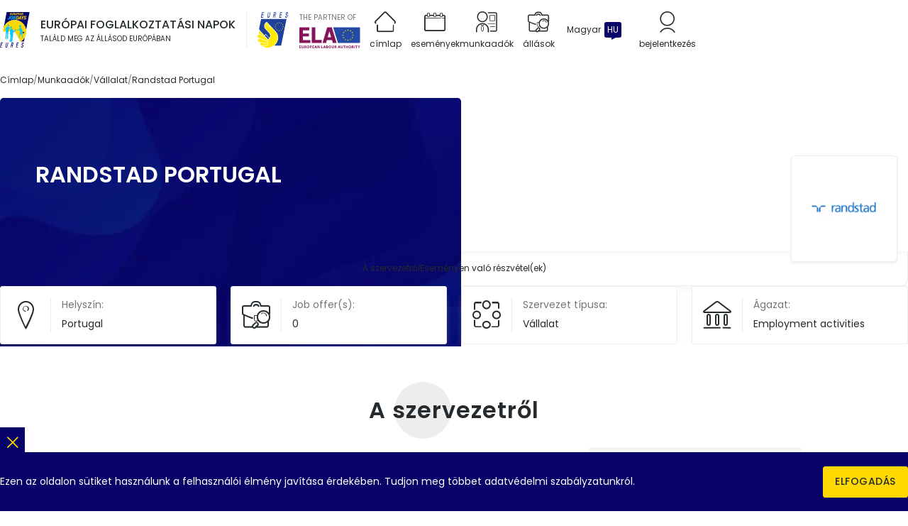

--- FILE ---
content_type: text/html; charset=UTF-8
request_url: https://europeanjobdays.eu/hu/company/randstad-portugal
body_size: 9696
content:
<!DOCTYPE html>
<html lang="hu" dir="ltr" prefix="og: https://ogp.me/ns#">
  <head>
    <meta charset="utf-8" />
<meta name="viewport" content="width=device-width, initial-scale=1.0" />
<meta http-equiv="x-ua-compatible" content="ie=edge" />
<meta name="generator" content="Drupal 10 (https://www.drupal.org)" />
<meta name="description" content="Looking for a job or new candidates for your company? European Job Days are Europe-wide recruitment fairs matching jobseekers with employers in other European countries." />
<meta name="keywords" content="European Job Days, EURES jobs, job in Europe, job offers in Europe, EURES job offers, job days, European Online Job Days, EJD, EOJD" />
<meta name="robots" content="index, follow" />
<meta name="rating" content="general" />
<meta name="referrer" content="no-referrer" />
<link rel="canonical" href="https://europeanjobdays.eu/en/company/randstad-portugal" />
<noscript><style>form.antibot * :not(.antibot-message) { display: none !important; }</style>
</noscript><script>var _paq = _paq || [];(function(){var u=(("https:" == document.location.protocol) ? "https://piwik.europeanjobdays.eu/" : "http://piwik.europeanjobdays.eu/");_paq.push(["setSiteId", "1"]);_paq.push(["setTrackerUrl", u+"matomo.php"]);_paq.push(["setDoNotTrack", 1]);if (!window.matomo_search_results_active) {_paq.push(["trackPageView"]);}_paq.push(["setIgnoreClasses", ["no-tracking","colorbox"]]);_paq.push(["enableLinkTracking"]);var d=document,g=d.createElement("script"),s=d.getElementsByTagName("script")[0];g.type="text/javascript";g.defer=true;g.async=true;g.src=u+"matomo.js";s.parentNode.insertBefore(g,s);})();</script>
<link rel="image_src" href="https://europeanjobdays.eu/themes/ejd/images/png/europeanjobdays-og.png" />
<meta property="og:site_name" content="European Job Days" />
<meta property="og:type" content="website" />
<meta property="og:url" content="https://europeanjobdays.eu/en/company/randstad-portugal" />
<meta property="og:title" content="Randstad Portugal | EURES - European Job Days" />
<meta property="og:description" content="Join online and onsite recruitment events connecting jobseekers with employers across Europe." />
<meta property="og:image" content="https://europeanjobdays.eu/themes/ejd/images/png/europeanjobdays-og.png" />
<meta property="og:image:width" content="1200" />
<meta property="og:image:height" content="630" />
<meta property="og:image:alt" content="Find Your Job in Europe" />
<meta name="twitter:card" content="summary_large_image" />
<meta name="twitter:description" content="Join online and onsite recruitment events connecting jobseekers with employers across Europe." />
<meta name="twitter:site" content="EURESjob" />
<meta name="twitter:title" content="Randstad Portugal | EURES - European Job Days" />
<meta name="twitter:image:alt" content="Find Your Job in Europe" />
<meta name="twitter:image" content="https://europeanjobdays.eu/themes/ejd/images/png/europeanjobdays-x.png" />
<script type="application/ld+json">{
    "@context": "https://schema.org",
    "@graph": [
        {
            "@type": "WebSite",
            "name": "European Job Days",
            "url": "https://europeanjobdays.eu",
            "potentialAction": {
                "@type": "SearchAction",
                "query": "https://europeanjobdays.eu/search?keywords={search_term_string}",
                "query-input": "require keywords={search_term_string}"
            }
        }
    ]
}</script>
<link rel="icon" href="/themes/ejd/favicon.ico" type="image/vnd.microsoft.icon" />
<link rel="alternate" hreflang="en" href="https://europeanjobdays.eu/en/company/randstad-portugal" />

    <title>Randstad Portugal | EURES - European Job Days</title>
    <link rel="stylesheet" media="all" href="/sites/default/files/css/css_fgfpgq248GN0JT-G3VzU4IvyUvAy9U1Dos6lsg0wwzg.css?delta=0&amp;language=hu&amp;theme=ejd&amp;include=eJxLzi9K1U8pKi1IzNFLyUzMyU_XSc1K0U_PyU9KzNEtLqnMSS3WKa4sLknN1U9KLE4FAMC7Emo" />
<link rel="stylesheet" media="all" href="/sites/default/files/css/css_8VRJZTAvTi92mRrMpPeyf9-oMzGf79vz9botneunrLc.css?delta=1&amp;language=hu&amp;theme=ejd&amp;include=eJxLzi9K1U8pKi1IzNFLyUzMyU_XSc1K0U_PyU9KzNEtLqnMSS3WKa4sLknN1U9KLE4FAMC7Emo" />

    
  </head>
  <body class="lang-hu path-node page-node-type-company">
    <div class="site-skip">
      <a href="#site-main" class="site-skip__link visually-hidden focusable">Skip to content</a>
      <a href="#menu-main" class="site-skip__link visually-hidden focusable">Skip to menu</a>
      <a href="#site-footer" class="site-skip__link visually-hidden focusable">Skip to footer</a>
    </div>
    <div class="site-layout">
      
        <div class="dialog-off-canvas-main-canvas" data-off-canvas-main-canvas>
    <header id="site-header" class="site-header">
    
    

    
    <div class="site-header__main">
        <div class="container size-md">

            <div class="site-header__main-top">
                <div class="project-logo type-ejd">
                    <a href="/hu" class="project-logo__link" title="Címlap" aria-label="Címlap">
                        <img src="/themes/ejd/images/svg/logo_ejd.svg" alt="Európai Foglalkoztatási Napok" class="img-responsive" loading="lazy" width="42" height="50">
                    </a>
                    <div class="project-logo__addon hidden-sm-down">
                        <div class="fs-16 fw-medium text-uppercase">Európai Foglalkoztatási Napok</div>
                        <div class="fs-10 fw-regular text-uppercase">Találd meg az állásod Európában</div>
                    </div>
                </div>

                <div class="project-logo type-eures hidden-md-down">
                    <a href="https://eures.europa.eu" class="project-logo__link" target="_blank" rel="noopener" title="EURES" aria-label="EURES">
                        <img src="/themes/ejd/images/svg/logo_eures.svg" alt="EURES" class="img-responsive" loading="lazy" width="44" height="50">
                        <span class="visually-hidden">(new tab)</span>
                    </a>
                </div>

                <div class="project-logo type-ela hidden-md-down">
                    <div class="project-logo__addon">
                        <div class="fs-10 fw-regular text-uppercase color-grey">The partner of</div>
                    </div>
                    <a href="https://www.ela.europa.eu/" class="project-logo__link" target="_blank" rel="noopener" title="European Labour Authority" aria-label="European Labour Authority">
                        <img src="/themes/ejd/images/svg/logo_ela.svg" alt="European Labour Authority" class="img-responsive" loading="lazy" width="86" height="30">
                        <span class="visually-hidden">(new tab)</span>
                    </a>
                </div>

                    
<nav id="menu-main" class="menu-main hidden-md-down" aria-label="Fő navigáció">
                    <ul class="menu-main__list">
                                            <li class="menu-main__item">
                                <a href="/hu" class="menu-main__value">
                    <span class="icon icon--home" role="presentation"></span>
                    <span class="text">Címlap</span>
                </a>
                            </li>
                                            <li class="menu-main__item">
                                <a href="/hu/events" class="menu-main__value">
                    <span class="icon icon--calendar" role="presentation"></span>
                    <span class="text">Események</span>
                </a>
                            </li>
                                            <li class="menu-main__item">
                                <a href="/hu/browse-employers" class="menu-main__value">
                    <span class="icon icon--exhibitor" role="presentation"></span>
                    <span class="text">Munkaadók</span>
                </a>
                            </li>
                                            <li class="menu-main__item">
                                <a href="/hu/jobs" class="menu-main__value">
                    <span class="icon icon--briefcase" role="presentation"></span>
                    <span class="text">Állások</span>
                </a>
                            </li>
                </ul>
    
</nav>





                                    <div class="lang-switcher dropdown">
                        <button class="lang-switcher__button dropdown__switch" type="button" aria-haspopup="true" aria-expanded="false">
                            <div class="lang-switcher__label">Magyar</div>
                            <div class="lang-switcher__abbr">HU</div>
                        </button>
                        <div class="lang-switcher__dropdown dropdown__content theme-white">
                            <ul class="language-switcher-language-url lang-switcher__list"><li hreflang="bg" data-drupal-link-system-path="node/340250" class="lang-switcher__item"><a href="/bg/company/randstad-portugal" class="language-link lang-switcher__value" hreflang="bg" data-drupal-link-system-path="node/340250"><span class="lang-switcher__abbr">BG</span><span class="lang-switcher__label">български</span></a></li><li hreflang="de" data-drupal-link-system-path="node/340250" class="lang-switcher__item"><a href="/de/company/randstad-portugal" class="language-link lang-switcher__value" hreflang="de" data-drupal-link-system-path="node/340250"><span class="lang-switcher__abbr">DE</span><span class="lang-switcher__label">Deutsch</span></a></li><li hreflang="en" data-drupal-link-system-path="node/340250" class="lang-switcher__item"><a href="/en/company/randstad-portugal" class="language-link lang-switcher__value" hreflang="en" data-drupal-link-system-path="node/340250"><span class="lang-switcher__abbr">EN</span><span class="lang-switcher__label">English</span></a></li><li hreflang="es" data-drupal-link-system-path="node/340250" class="lang-switcher__item"><a href="/es/company/randstad-portugal" class="language-link lang-switcher__value" hreflang="es" data-drupal-link-system-path="node/340250"><span class="lang-switcher__abbr">ES</span><span class="lang-switcher__label">Español</span></a></li><li hreflang="fr" data-drupal-link-system-path="node/340250" class="lang-switcher__item"><a href="/fr/company/randstad-portugal" class="language-link lang-switcher__value" hreflang="fr" data-drupal-link-system-path="node/340250"><span class="lang-switcher__abbr">FR</span><span class="lang-switcher__label">Français</span></a></li><li hreflang="hr" data-drupal-link-system-path="node/340250" class="lang-switcher__item"><a href="/hr/company/randstad-portugal" class="language-link lang-switcher__value" hreflang="hr" data-drupal-link-system-path="node/340250"><span class="lang-switcher__abbr">HR</span><span class="lang-switcher__label">Hrvatski</span></a></li><li hreflang="it" data-drupal-link-system-path="node/340250" class="lang-switcher__item"><a href="/it/company/randstad-portugal" class="language-link lang-switcher__value" hreflang="it" data-drupal-link-system-path="node/340250"><span class="lang-switcher__abbr">IT</span><span class="lang-switcher__label">Italiana</span></a></li><li hreflang="hu" data-drupal-link-system-path="node/340250" class="lang-switcher__item is-active" aria-current="page"><a href="/hu/company/randstad-portugal" class="language-link lang-switcher__value is-active" hreflang="hu" data-drupal-link-system-path="node/340250" aria-current="page"><span class="lang-switcher__abbr">HU</span><span class="lang-switcher__label">Magyar</span></a></li><li hreflang="nl" data-drupal-link-system-path="node/340250" class="lang-switcher__item"><a href="/nl/company/randstad-portugal" class="language-link lang-switcher__value" hreflang="nl" data-drupal-link-system-path="node/340250"><span class="lang-switcher__abbr">NL</span><span class="lang-switcher__label">Nederlands</span></a></li><li hreflang="pl" data-drupal-link-system-path="node/340250" class="lang-switcher__item"><a href="/pl/company/randstad-portugal" class="language-link lang-switcher__value" hreflang="pl" data-drupal-link-system-path="node/340250"><span class="lang-switcher__abbr">PL</span><span class="lang-switcher__label">Polski</span></a></li><li hreflang="pt-pt" data-drupal-link-system-path="node/340250" class="lang-switcher__item"><a href="/pt-pt/company/randstad-portugal" class="language-link lang-switcher__value" hreflang="pt-pt" data-drupal-link-system-path="node/340250"><span class="lang-switcher__abbr">PT</span><span class="lang-switcher__label">Português</span></a></li><li hreflang="sk" data-drupal-link-system-path="node/340250" class="lang-switcher__item"><a href="/sk/company/randstad-portugal" class="language-link lang-switcher__value" hreflang="sk" data-drupal-link-system-path="node/340250"><span class="lang-switcher__abbr">SK</span><span class="lang-switcher__label">Slovenský</span></a></li><li hreflang="sl" data-drupal-link-system-path="node/340250" class="lang-switcher__item"><a href="/sl/company/randstad-portugal" class="language-link lang-switcher__value" hreflang="sl" data-drupal-link-system-path="node/340250"><span class="lang-switcher__abbr">SL</span><span class="lang-switcher__label">Slovenščina</span></a></li></ul>
                        </div>
                    </div>
                    
                
                                    <div class="header-item">
                        <a href="/hu/user/login" class="header-item__link">
              <span class="header-item__top">
                <span class="icon icon--user" role="presentation"></span>
              </span>
                            <span class="header-item__bottom">
                <span class="text">Bejelentkezés</span>
              </span>
                        </a>
                    </div>
                
                <button id="toggler-menu" class="toggler-menu hidden-lg-up" aria-label="Toggle mobile menu" aria-pressed="true" aria-controls="menu-mobile">
                    <span class="toggler-menu__top"></span>
                    <span class="toggler-menu__middle"></span>
                    <span class="toggler-menu__bottom"></span>
                </button>

                <nav id="menu-mobile" class="menu-mobile hidden-lg-up" aria-labelledby="menu-mobile-heading">
    <div class="menu-mobile__heading size-xs fw-semibold" id="menu-mobile-heading">Navigáció</div>
            
      <ul class="menu-mobile__list level-1">
                                                
            <li class="menu-mobile__item level-1">
                <div class="menu-mobile__value level-1">
                                                                <span class="menu-mobile__link level-1">
                        Sections
                        </span>
                                    </div>
                                              <ul class="menu-mobile__list level-2 ">
                                                    
            <li class="menu-mobile__item level-2">
                <div class="menu-mobile__value level-2">
                                                                <a  href="/hu" class="menu-mobile__link level-2 ">Címlap</a>
                                                            </div>
                            </li>
                                            
            <li class="menu-mobile__item level-2">
                <div class="menu-mobile__value level-2">
                                                                <a  href="/hu/events" class="menu-mobile__link level-2 ">Események</a>
                                                            </div>
                            </li>
                                            
            <li class="menu-mobile__item level-2">
                <div class="menu-mobile__value level-2">
                                                                <a  href="/hu/browse-employers" class="menu-mobile__link level-2 ">Munkaadók</a>
                                                            </div>
                            </li>
                                            
            <li class="menu-mobile__item level-2">
                <div class="menu-mobile__value level-2">
                                                                <a  href="/hu/jobs" class="menu-mobile__link level-2 ">Állások</a>
                                                            </div>
                            </li>
            </ul>
        
                            </li>
                                            
            <li class="menu-mobile__item level-1">
                <div class="menu-mobile__value level-1">
                                                                <span class="menu-mobile__link level-1">
                        Saját fiók
                        </span>
                                    </div>
                                              <ul class="menu-mobile__list level-2 ">
                                                    
            <li class="menu-mobile__item level-2">
                <div class="menu-mobile__value level-2">
                                                                <a  href="/hu/user/login" class="menu-mobile__link level-2 ">Bejelentkezés</a>
                                                            </div>
                            </li>
                                            
            <li class="menu-mobile__item level-2">
                <div class="menu-mobile__value level-2">
                                                                <a  href="/hu/who-are-you" class="menu-mobile__link level-2 ">Felhasználó létrehozása</a>
                                                            </div>
                            </li>
            </ul>
        
                            </li>
                                            
            <li class="menu-mobile__item level-1">
                <div class="menu-mobile__value level-1">
                                                                <span class="menu-mobile__link level-1">
                        Partneroldalak
                        </span>
                                    </div>
                                              <ul class="menu-mobile__list level-2 ">
                                                    
            <li class="menu-mobile__item level-2">
                <div class="menu-mobile__value level-2">
                                                                <a target=&quot;_blank&quot; href="https://www.ela.europa.eu/en" class="menu-mobile__link level-2 ">ELA</a>
                                                            </div>
                            </li>
                                            
            <li class="menu-mobile__item level-2">
                <div class="menu-mobile__value level-2">
                                                                <a target=&quot;_blank&quot; href="https://eures.ec.europa.eu/index_en" class="menu-mobile__link level-2 ">EURES</a>
                                                            </div>
                            </li>
            </ul>
        
                            </li>
            </ul>
        


    </nav>


            </div>

            
                            <div class="site-header__main-bottom">
                        <nav class="breadcrumbs" aria-label="Breadcrumbs">
        <ul class="breadcrumbs__list">
                            <li class="breadcrumbs__item">
                                            <a href="/hu" class="breadcrumbs__value">
                            <span class="text">Címlap</span>
                        </a>
                                    </li>
                            <li class="breadcrumbs__item">
                                            <a href="/hu/browse-employers" class="breadcrumbs__value">
                            <span class="text">Munkaadók</span>
                        </a>
                                    </li>
                            <li class="breadcrumbs__item">
                                            <a href="/hu/employers?title=&amp;org_type%5B%5D=type_1" class="breadcrumbs__value">
                            <span class="text">Vállalat</span>
                        </a>
                                    </li>
                            <li class="breadcrumbs__item">
                                            <span class="breadcrumbs__value"><span class="text">Randstad Portugal</span></span>
                                    </li>
                    </ul>
    </nav>

                </div>
            
        </div>
    </div>
</header>


<main id="site-main" class="site-main">
    
    <div class="site-main__inner">
                <section class="content">
                          
  
    <div id="block-system-main-block" class="block theme-white">
            
<article id="node-340250" class="node type-company">
    <div class="node-header type-default">
    <div class="container size-md">
      <div class="node-header__main">
        <div class="node-header__main-bg">
          <div class="image width-100 height-100">
            <picture>
              <source srcset="/themes/ejd/images/webp/node/node_header_default_650w.webp 650w, /themes/ejd/images/webp/node/node_header_default_1300w.webp 1300w, /themes/ejd/images/webp/node/node_header_default_2600w.webp 2600w" media="all" type="image/webp" sizes="650px">
              <source srcset="/themes/ejd/images/jpg/node/node_header_default_650w.jpg 650w, /themes/ejd/images/jpg/node/node_header_default_1300w.jpg 1300w, /themes/ejd/images/jpg/node/node_header_default_2600w.jpg 2600w" media="all" type="image/jpeg" sizes="650px">
              <img src="/themes/ejd/images/jpg/node/node_header_default_650w.jpg" alt="Background image" class="img-cover" loading="lazy">
            </picture>
          </div>
        </div>
        <div class="node-header__main-content">
          <div class="company-logo type-boxed size-lg">
            <div class="company-logo__inner">
                                <img loading="lazy" alt="Randstad Portugal" src="/sites/default/files/styles/exhibitor_logo/public/Randstad%20logo_main_large.png.webp?itok=IrhaRVhW" width="250" height="63" class="img-contain" />



                          </div>
          </div>
          <h1 class="heading size-lg fw-semibold color-white text-uppercase">Randstad Portugal</h1>
        </div>
      </div>

      <div class="node-header__addon-attached">
        <div class="tabs type-secondary">
          <a href="#about-the-company" class="tabs__value">
            <span class="text">A szervezetről</span>
          </a>
                    <a href="#event-participations" class="tabs__value">
            <span class="text">Eseményen való részvétel(ek)</span>
          </a>
        </div>
      </div>

      <div class="node-header__addon-standalone">
                                <div class="group type-flex scroll-snap">
                      <div class="infobox direction-horizontal size-sm">
              <div class="infobox__first">
                <div class="infobox__icon">
                  <span class="icon icon--pin" role="presentation"></span>
                </div>
              </div>
              <div class="infobox__second">
                <div class="infobox__label fs-14 color-grey">Helyszín:</div>
                <div class="infobox__value fs-14"><a href="/hu/eures-country/portugal">Portugal</a></div>
              </div>
            </div>
                    <div class="infobox direction-horizontal size-sm">
            <div class="infobox__first">
              <div class="infobox__icon">
                <span class="icon icon--briefcase" role="presentation"></span>
              </div>
            </div>
            <div class="infobox__second">
              <div class="infobox__label fs-14 color-grey">Job offer(s):</div>
              <div class="infobox__value fs-14">0</div>
            </div>
          </div>
          <div class="infobox direction-horizontal size-sm">
            <div class="infobox__first">
              <div class="infobox__icon">
                <span class="icon icon--type" role="presentation"></span>
              </div>
            </div>
            <div class="infobox__second">
              <div class="infobox__label fs-14 color-grey">Szervezet típusa:</div>
              <div class="infobox__value fs-14">Vállalat </div>
            </div>
          </div>
          <div class="infobox direction-horizontal size-sm">
            <div class="infobox__first">
              <div class="infobox__icon">
                <span class="icon icon--pantheon" role="presentation"></span>
              </div>
            </div>
            <div class="infobox__second">
              <div class="infobox__label fs-14 color-grey">Ágazat:</div>
              <div class="infobox__value fs-14"><a href="/hu/employers?title=&amp;org_type%5B%5D=type_1&amp;sector%5B17549%5D=17549">Employment activities</a></div>
            </div>
          </div>
        </div>
                <div class="headline type-2 letter-spacing" id="about-the-company">
          <div class="headline__inner">
              <div class="ornament size-lg"></div>
  <div class="ornament size-md"></div>
  <div class="ornament size-sm"></div>
  <div class="ornament size-xs"></div>

            <h2 class="heading size-lg fw-semibold">A szervezetről</h2>
          </div>
        </div>
      </div>
    </div>
  </div>
  <div class="node-main">
    <div class="container size-sm">
      <div class="node-main__main">
        <div class="node-main__content">
                    <div class="body size-md anchor-blue">
            <p>Randstad Portugal is a Human Resources company, focused on shaping the world of work.<br><br>
Our job offers are linked to different areas.&nbsp;<br><br>
We are looking for adventurous candidates, who want to live in Portugal and share their talent and language skills with us.&nbsp;<br><br>
We offer training, above average salaries, language bonus and health insurance.</p>

                      </div>
        </div>

                  <div class="node-main__sidebar">
            <div class="heading size-xs fw-semibold has-underscore">Szervezeti adatok</div>
                          <div class="field type-default size-md label-above theme-dark anchor-blue separator-default">
                <div class="field__label">Elérhetőségek:</div>
                <div class="field__value">
                  <p><a href="mailto:randstad@randstad.pt" rel="nofollow">randstad@randstad.pt</a></p>
<p>800 244 244</p>
<p>(+351) 210 161 352</p>
<p>&nbsp;</p>

                </div>
              </div>
                                      <div class="field type-default size-md label-above theme-dark anchor-blue separator-default">
                <div class="field__label">Website(s):</div>
                <div class="field__value">
                  <ul><li><a href="https://www.randstad.pt/" target="_blank">Randstad Portugal</a></li><li><a href="https://www.linkedin.com/company/randstad-portugal/" target="_blank">LinkedIn</a></li><li><a href="https://www.instagram.com/randstadpt/" target="_blank">Instagram</a></li><li><a href="https://www.facebook.com/RandstadPT" target="_blank">Facebook</a></li></ul>
                </div>
              </div>
                                              </div>
              </div>
    </div>
  </div>
</article>

        </div>

  
        
    <div id="event-participations" class="block theme-grey pt-40 pb-40">
      <div class="container size-md">
            <div class="block__header">
        <div class="headline type-2 letter-spacing">
          <div class="headline__inner">
                                          <div class="ornament size-lg"></div>
  <div class="ornament size-md"></div>
  <div class="ornament size-sm"></div>
  <div class="ornament size-xs"></div>

                        <h2 class="heading size-lg fw-semibold">Eseményen való részvétel(ek)</h2>
          </div>
        </div>
      </div>
      <div class="block__content">  

<div class="swiper type-default js-swiper-default" data-swiper-items-sm="2" data-swiper-items-md="2" data-swiper-items-lg="3" data-swiper-speed="1000">

  
  
  

  
  

  <div class="swiper-wrapper">
            <div class="swiper-slide">
    
<div class="event-item status-past">
  <div class="event-item__image">
              <div class="etiquette size-md theme-black">Korábbi</div>
            <div class="image js-image">
      <a href="https://europeanjobdays.eu/hu/workinportugal2023" tabindex="-1" aria-hidden="true">
                      <picture>
                  <source srcset="/sites/default/files/styles/teaser_sm/public/Porto%20bridge.jpeg.webp?itok=wqxYsNSs 480w, /sites/default/files/styles/teaser_md/public/Porto%20bridge.jpeg.webp?itok=A-eJAC41 960w, /sites/default/files/styles/teaser_lg/public/Porto%20bridge.jpeg.webp?itok=-AvmFEsN 1440w" media="all" type="image/webp" sizes="480px" width="480" height="270"/>
                  <img loading="lazy" width="480" height="270" class="img-contain" src="/sites/default/files/styles/teaser_sm/public/Porto%20bridge.jpeg.jpg?itok=wqxYsNSs" alt="Porto bridge" />

  </picture>


              </a>
    </div>
  </div>
  <div class="event-item__etiquette">
        <div class="etiquette theme-grey size-md">
      <div class="etiquette__icon icon icon--clock" role="presentation"></div>
      <div class="etiquette__text">22 november 2023</div>
    </div>
              <div class="actions dir-row gap-5">
              <div class="actions__item">
                    <a href="/hu/taxonomy/term/50019/jobs" class="actions__value size-md theme-grey js-popper-reference" data-popper-type="hover" data-popper-placement="bottom">
            <span class="actions__icon icon icon--briefcase" role="presentation"></span>
            <span class="actions__text">191</span>
          </a>
                    <div class="popper-tooltip js-popper-tooltip">
            <div class="popper-tooltip__text">
              <p>191 Ezen a rendezvényen elérhető állások száma</p>
            </div>
            <div class="popper-tooltip__arrow js-popper-arrow"></div>
          </div>
        </div>
                    <div class="actions__item">
                    <a href="/hu/taxonomy/term/50019/employers" class="actions__value size-md theme-grey js-popper-reference" data-popper-type="hover" data-popper-placement="bottom">
            <span class="actions__icon icon icon--exhibitor" role="presentation"></span>
            <span class="actions__text">42</span>
          </a>
                    <div class="popper-tooltip js-popper-tooltip">
            <div class="popper-tooltip__text">
              <p>42 Ezen a rendezvényen részt vevő munkaadók száma</p>
            </div>
            <div class="popper-tooltip__arrow js-popper-arrow"></div>
          </div>
        </div>
          </div>
  
    
  </div>
  <div class="event-item__text">
        <div class="heading size-xs fw-semibold text-balance">
      <a href="https://europeanjobdays.eu/hu/workinportugal2023">Work in Portugal 2023</a>
    </div>
          </div>
        <div class="event-item__participation">Részvétel: Online</div>
  </div>

  </div>
  <div class="swiper-slide">
    
<div class="event-item status-past">
  <div class="event-item__image">
              <div class="etiquette size-md theme-black">Korábbi</div>
            <div class="image js-image">
      <a href="https://europeanjobdays.eu/hu/event/make-it-germany-2023" tabindex="-1" aria-hidden="true">
                      <picture>
                  <source srcset="/sites/default/files/styles/teaser_sm/public/make_it_in_germany_2023.jpg.webp?itok=qkj5QT2c 480w, /sites/default/files/styles/teaser_md/public/make_it_in_germany_2023.jpg.webp?itok=YvoZ6ct5 960w, /sites/default/files/styles/teaser_lg/public/make_it_in_germany_2023.jpg.webp?itok=zvCEAYrP 1440w" media="all" type="image/webp" sizes="480px" width="480" height="270"/>
                  <img loading="lazy" width="480" height="270" class="img-contain" src="/sites/default/files/styles/teaser_sm/public/make_it_in_germany_2023.jpg.jpg?itok=qkj5QT2c" alt="german flag" />

  </picture>


              </a>
    </div>
  </div>
  <div class="event-item__etiquette">
        <div class="etiquette theme-grey size-md">
      <div class="etiquette__icon icon icon--clock" role="presentation"></div>
      <div class="etiquette__text">04 április 2023</div>
    </div>
              <div class="actions dir-row gap-5">
              <div class="actions__item">
                    <a href="/hu/taxonomy/term/48629/jobs" class="actions__value size-md theme-grey js-popper-reference" data-popper-type="hover" data-popper-placement="bottom">
            <span class="actions__icon icon icon--briefcase" role="presentation"></span>
            <span class="actions__text">84</span>
          </a>
                    <div class="popper-tooltip js-popper-tooltip">
            <div class="popper-tooltip__text">
              <p>84 Ezen a rendezvényen elérhető állások száma</p>
            </div>
            <div class="popper-tooltip__arrow js-popper-arrow"></div>
          </div>
        </div>
                    <div class="actions__item">
                    <a href="/hu/taxonomy/term/48629/employers" class="actions__value size-md theme-grey js-popper-reference" data-popper-type="hover" data-popper-placement="bottom">
            <span class="actions__icon icon icon--exhibitor" role="presentation"></span>
            <span class="actions__text">27</span>
          </a>
                    <div class="popper-tooltip js-popper-tooltip">
            <div class="popper-tooltip__text">
              <p>27 Ezen a rendezvényen részt vevő munkaadók száma</p>
            </div>
            <div class="popper-tooltip__arrow js-popper-arrow"></div>
          </div>
        </div>
          </div>
  
    
  </div>
  <div class="event-item__text">
        <div class="heading size-xs fw-semibold text-balance">
      <a href="https://europeanjobdays.eu/hu/event/make-it-germany-2023">Make it in Germany 2023</a>
    </div>
              <div class="heading size-xxs text-balance mt-5">Take your chance!</div>
      </div>
        <div class="event-item__participation">Részvétel: Online</div>
  </div>

  </div>
  <div class="swiper-slide">
    
<div class="event-item status-past">
  <div class="event-item__image">
              <div class="etiquette size-md theme-black">Korábbi</div>
            <div class="image js-image">
      <a href="https://europeanjobdays.eu/hu/event/seasonal-employment-find-your-seasonal-job-europe" tabindex="-1" aria-hidden="true">
                      <picture>
                  <source srcset="/sites/default/files/styles/teaser_sm/public/seasonal_employment_2023.jpeg.webp?itok=l1fOti3p 480w, /sites/default/files/styles/teaser_md/public/seasonal_employment_2023.jpeg.webp?itok=AaKFdyS5 960w, /sites/default/files/styles/teaser_lg/public/seasonal_employment_2023.jpeg.webp?itok=ZWkvGHlC 1440w" media="all" type="image/webp" sizes="480px" width="480" height="270"/>
                  <img loading="lazy" width="480" height="270" class="img-contain" src="/sites/default/files/styles/teaser_sm/public/seasonal_employment_2023.jpeg.jpg?itok=l1fOti3p" alt="Find your seasonal job in Europe" />

  </picture>


              </a>
    </div>
  </div>
  <div class="event-item__etiquette">
        <div class="etiquette theme-grey size-md">
      <div class="etiquette__icon icon icon--clock" role="presentation"></div>
      <div class="etiquette__text">03 április 2023</div>
    </div>
              <div class="actions dir-row gap-5">
                    <div class="actions__item">
                    <a href="/hu/taxonomy/term/48631/employers" class="actions__value size-md theme-grey js-popper-reference" data-popper-type="hover" data-popper-placement="bottom">
            <span class="actions__icon icon icon--exhibitor" role="presentation"></span>
            <span class="actions__text">22</span>
          </a>
                    <div class="popper-tooltip js-popper-tooltip">
            <div class="popper-tooltip__text">
              <p>22 Ezen a rendezvényen részt vevő munkaadók száma</p>
            </div>
            <div class="popper-tooltip__arrow js-popper-arrow"></div>
          </div>
        </div>
          </div>
  
    
  </div>
  <div class="event-item__text">
        <div class="heading size-xs fw-semibold text-balance">
      <a href="https://europeanjobdays.eu/hu/event/seasonal-employment-find-your-seasonal-job-europe">Seasonal employment. Find your seasonal job in Europe!</a>
    </div>
          </div>
        <div class="event-item__participation">Részvétel: Online</div>
  </div>

  </div>
  <div class="swiper-slide">
    
<div class="event-item status-past">
  <div class="event-item__image">
              <div class="etiquette size-md theme-black">Korábbi</div>
            <div class="image js-image">
      <a href="https://europeanjobdays.eu/hu/workinportugal2022" tabindex="-1" aria-hidden="true">
                      <picture>
                  <source srcset="/sites/default/files/styles/teaser_sm/public/AdobeStock_221984537-%281%29.jpg.webp?itok=60SNFZCp 480w, /sites/default/files/styles/teaser_md/public/AdobeStock_221984537-%281%29.jpg.webp?itok=8KnRnfWM 960w, /sites/default/files/styles/teaser_lg/public/AdobeStock_221984537-%281%29.jpg.webp?itok=C3JVr1mX 1440w" media="all" type="image/webp" sizes="480px" width="480" height="270"/>
                  <img loading="lazy" width="480" height="270" class="img-contain" src="/sites/default/files/styles/teaser_sm/public/AdobeStock_221984537-%281%29.jpg.jpg?itok=60SNFZCp" alt="" />

  </picture>


              </a>
    </div>
  </div>
  <div class="event-item__etiquette">
        <div class="etiquette theme-grey size-md">
      <div class="etiquette__icon icon icon--clock" role="presentation"></div>
      <div class="etiquette__text">22 november 2022</div>
    </div>
              <div class="actions dir-row gap-5">
              <div class="actions__item">
                    <a href="/hu/taxonomy/term/48621/jobs" class="actions__value size-md theme-grey js-popper-reference" data-popper-type="hover" data-popper-placement="bottom">
            <span class="actions__icon icon icon--briefcase" role="presentation"></span>
            <span class="actions__text">91</span>
          </a>
                    <div class="popper-tooltip js-popper-tooltip">
            <div class="popper-tooltip__text">
              <p>91 Ezen a rendezvényen elérhető állások száma</p>
            </div>
            <div class="popper-tooltip__arrow js-popper-arrow"></div>
          </div>
        </div>
                    <div class="actions__item">
                    <a href="/hu/taxonomy/term/48621/employers" class="actions__value size-md theme-grey js-popper-reference" data-popper-type="hover" data-popper-placement="bottom">
            <span class="actions__icon icon icon--exhibitor" role="presentation"></span>
            <span class="actions__text">12</span>
          </a>
                    <div class="popper-tooltip js-popper-tooltip">
            <div class="popper-tooltip__text">
              <p>12 Ezen a rendezvényen részt vevő munkaadók száma</p>
            </div>
            <div class="popper-tooltip__arrow js-popper-arrow"></div>
          </div>
        </div>
          </div>
  
    
  </div>
  <div class="event-item__text">
        <div class="heading size-xs fw-semibold text-balance">
      <a href="https://europeanjobdays.eu/hu/workinportugal2022">Work in Portugal 2022</a>
    </div>
          </div>
        <div class="event-item__participation">Részvétel: Online</div>
  </div>

  </div>
  <div class="swiper-slide">
    
<div class="event-item status-past">
  <div class="event-item__image">
              <div class="etiquette size-md theme-black">Korábbi</div>
            <div class="image js-image">
      <a href="https://europeanjobdays.eu/hu/event/eures-europe" tabindex="-1" aria-hidden="true">
                      <picture>
                  <source srcset="/sites/default/files/styles/teaser_sm/public/original%20picture%202.png.webp?itok=FDjAHtlq 480w, /sites/default/files/styles/teaser_md/public/original%20picture%202.png.webp?itok=XP0UE225 960w, /sites/default/files/styles/teaser_lg/public/original%20picture%202.png.webp?itok=BirC_-hs 1440w" media="all" type="image/webp" sizes="480px" width="480" height="270"/>
                  <img loading="lazy" width="480" height="270" class="img-contain" src="/sites/default/files/styles/teaser_sm/public/original%20picture%202.png.jpg?itok=FDjAHtlq" alt="" />

  </picture>


              </a>
    </div>
  </div>
  <div class="event-item__etiquette">
        <div class="etiquette theme-grey size-md">
      <div class="etiquette__icon icon icon--clock" role="presentation"></div>
      <div class="etiquette__text">12 május 2022</div>
    </div>
              <div class="actions dir-row gap-5">
              <div class="actions__item">
                    <a href="/hu/events/eures-europe/jobs" class="actions__value size-md theme-grey js-popper-reference" data-popper-type="hover" data-popper-placement="bottom">
            <span class="actions__icon icon icon--briefcase" role="presentation"></span>
            <span class="actions__text">296</span>
          </a>
                    <div class="popper-tooltip js-popper-tooltip">
            <div class="popper-tooltip__text">
              <p>296 Ezen a rendezvényen elérhető állások száma</p>
            </div>
            <div class="popper-tooltip__arrow js-popper-arrow"></div>
          </div>
        </div>
                    <div class="actions__item">
                    <a href="/hu/taxonomy/term/48588/employers" class="actions__value size-md theme-grey js-popper-reference" data-popper-type="hover" data-popper-placement="bottom">
            <span class="actions__icon icon icon--exhibitor" role="presentation"></span>
            <span class="actions__text">40</span>
          </a>
                    <div class="popper-tooltip js-popper-tooltip">
            <div class="popper-tooltip__text">
              <p>40 Ezen a rendezvényen részt vevő munkaadók száma</p>
            </div>
            <div class="popper-tooltip__arrow js-popper-arrow"></div>
          </div>
        </div>
          </div>
  
    
  </div>
  <div class="event-item__text">
        <div class="heading size-xs fw-semibold text-balance">
      <a href="https://europeanjobdays.eu/hu/event/eures-europe">With EURES to Europe!</a>
    </div>
          </div>
        <div class="event-item__participation">Részvétel: Online</div>
  </div>

  </div>

      </div>

  <div class="swiper-navigation js-swiper-navigation">
    <div class="swiper-button role-prev js-swiper-prev">
      <span class="icon icon--chevron-left" role="presentation"></span>
    </div>

    <div class="swiper-pagination js-swiper-pagination"></div>
    
    <div class="swiper-button role-next js-swiper-next">
      <span class="icon icon--chevron-right" role="presentation"></span>
    </div>
  </div>

  
</div>


</div>
          </div>
    </div>



        </section>
    </div>
</main>

<footer id="site-footer" class="site-footer">
  <div class="site-footer__blue">
    <div class="container size-md">
      <div class="site-footer__blue-inner">
        <div class="site-footer__blue-first">
          

<nav class="menu-footer" aria-label="Footer navigation">
        
            <ul class="nav-horizontal menu-footer__list">
                                <li class="nav-horizontal__item menu-footer__item">
                                <a href="/hu/about-european-job-days" class="menu-footer__value">
                    <span class="text">Leírás</span>
                    <span class="icon icon--chevron-right" role="presentation"></span>
                </a>
                            </li>
                                <li class="nav-horizontal__item menu-footer__item">
                                <a href="/hu/contact-us" class="menu-footer__value">
                    <span class="text">Kapcsolat</span>
                    <span class="icon icon--chevron-right" role="presentation"></span>
                </a>
                            </li>
                                <li class="nav-horizontal__item menu-footer__item">
                                <a href="/hu/video-tutorials" class="menu-footer__value">
                    <span class="text">Oktatóvideók</span>
                    <span class="icon icon--chevron-right" role="presentation"></span>
                </a>
                            </li>
                                <li class="nav-horizontal__item menu-footer__item">
                                <a href="https://commission.europa.eu/legal-notice_en" class="menu-footer__value" target="_blank">
                    <span class="text">Jogi nyilatkozat</span>
                    <span class="icon icon--chevron-right" role="presentation"></span>
                </a>
                            </li>
                                <li class="nav-horizontal__item menu-footer__item">
                                <a href="/hu/privacy-statement-and-specific-conditions" class="menu-footer__value">
                    <span class="text">Adatvédelmi nyilatkozat és egyedi feltételek</span>
                    <span class="icon icon--chevron-right" role="presentation"></span>
                </a>
                            </li>
                </ul>
    
</nav>


        </div>
                  <div class="site-footer__blue-second">
            <div class="social-media">
    <div class="social-media__heading h6 color-white">Kövesse az EURES-t</div>
    
                <ul class="social-media__list">
                            <li class="social-media__item">
                    <a href="https://www.facebook.com/EURESjobs" class="social-media__value" target="_blank" rel="noopener" title="EURES a Facebook" aria-label="EURES a Facebook">
                        <span class="icon icon--facebook" role="presentation"></span>
                        <span class="visually-hidden">(new tab)</span>
                    </a>
                                    </li>
                            <li class="social-media__item">
                    <a href="https://www.instagram.com/euresjobs" class="social-media__value" target="_blank" rel="noopener" title="EURES a Instagram" aria-label="EURES a Instagram">
                        <span class="icon icon--instagram" role="presentation"></span>
                        <span class="visually-hidden">(new tab)</span>
                    </a>
                                    </li>
                            <li class="social-media__item">
                    <a href="https://www.linkedin.com/company/eures" class="social-media__value" target="_blank" rel="noopener" title="EURES a LinkedIn" aria-label="EURES a LinkedIn">
                        <span class="icon icon--linkedin" role="presentation"></span>
                        <span class="visually-hidden">(new tab)</span>
                    </a>
                                    </li>
                            <li class="social-media__item">
                    <a href="https://x.com/EURESjob" class="social-media__value" target="_blank" rel="noopener" title="EURES a X" aria-label="EURES a X">
                        <span class="icon icon--x" role="presentation"></span>
                        <span class="visually-hidden">(new tab)</span>
                    </a>
                                    </li>
                            <li class="social-media__item">
                    <a href="https://www.youtube.com/user/EURESjob" class="social-media__value" target="_blank" rel="noopener" title="EURES a YouTube" aria-label="EURES a YouTube">
                        <span class="icon icon--youtube" role="presentation"></span>
                        <span class="visually-hidden">(new tab)</span>
                    </a>
                                    </li>
                            <li class="social-media__item">
                    <a href="https://www.flickr.com/photos/eures" class="social-media__value" target="_blank" rel="noopener" title="EURES a Flickr" aria-label="EURES a Flickr">
                        <span class="icon icon--flickr" role="presentation"></span>
                        <span class="visually-hidden">(new tab)</span>
                    </a>
                                    </li>
                    </ul>
    


</div>
<div class="social-media">
    <div class="social-media__heading h6 color-white">Kövessen az ELA-t a</div>
    
                <ul class="social-media__list">
                            <li class="social-media__item">
                    <a href="https://www.instagram.com/eulabourauthority" class="social-media__value" target="_blank" rel="noopener" title="ELA a Instagram" aria-label="ELA a Instagram">
                        <span class="icon icon--instagram" role="presentation"></span>
                        <span class="visually-hidden">(new tab)</span>
                    </a>
                                    </li>
                            <li class="social-media__item">
                    <a href="https://www.linkedin.com/company/european-labour-authority" class="social-media__value" target="_blank" rel="noopener" title="ELA a LinkedIn" aria-label="ELA a LinkedIn">
                        <span class="icon icon--linkedin" role="presentation"></span>
                        <span class="visually-hidden">(new tab)</span>
                    </a>
                                    </li>
                            <li class="social-media__item">
                    <a href="https://x.com/eu_ela" class="social-media__value" target="_blank" rel="noopener" title="ELA a X" aria-label="ELA a X">
                        <span class="icon icon--x" role="presentation"></span>
                        <span class="visually-hidden">(new tab)</span>
                    </a>
                                    </li>
                    </ul>
    


</div>


          </div>
              </div>
    </div>
  </div>

  <div class="site-footer__white">
    <div class="container size-md">
      <div class="site-footer__white-inner">
        <div class="site-footer__white-first">
          <div class="project-logo type-eures">
            <a href="https://eures.europa.eu" target="_blank" rel="noopener" class="project-logo__link" title="EURES" aria-label="EURES">
              <img src="/themes/ejd/images/svg/logo_eures.svg" alt="EURES" class="img-responsive" loading="lazy" width="44" height="50">
              <span class="visually-hidden">(new tab)</span>
            </a>
          </div>
          <div class="project-logo type-ela">
            <a href="https://www.ela.europa.eu/" target="_blank" rel="noopener" class="project-logo__link" title="European Labour Authority" aria-label="European Labour Authority">
              <img src="/themes/ejd/images/svg/logo_ela.svg" alt="European Labour Authority" class="img-responsive" loading="lazy" width="100" height="35">
              <span class="visually-hidden">(new tab)</span>
            </a>
          </div>
        </div>
        <div class="site-footer__white-second">
          <div class="heading size-xxs color-grey">Szerzői jog 2026</div>
        </div>
      </div>
    </div>
  </div>
</footer>

<div id="site-floating" class="site-floating">
        <div id="ajax-loader" class="ajax-loader">
        <div class="ajax-loader__image">
            <img src='/themes/ejd/images/svg/ajax_loader.svg' alt="Loading..." class="img-responsive" loading="lazy">
        </div>
    </div>
    

</div>
  </div>

      
    </div>
    <script type="application/json" data-drupal-selector="drupal-settings-json">{"path":{"baseUrl":"\/","pathPrefix":"hu\/","currentPath":"node\/340250","currentPathIsAdmin":false,"isFront":false,"currentLanguage":"hu"},"pluralDelimiter":"\u0003","suppressDeprecationErrors":true,"ajaxPageState":{"libraries":"eJxtjd0OwyAIRl_In0dqqDJnh4OIruvbz9X0Yslu4HACfIEr-li7ALmYgTg52OBtcIt-zicm4hXIaqhZmv6odhBOIyyC9UTd80Ab8Qad2lSHNiy2oCqkebGEb_oFTu-8L-NJF4N9KH5kHK0IZXiGsfhHLldEgcaF_WxmhvkVFM0r467-rK5w7IQf9WxesA","theme":"ejd","theme_token":null},"ajaxTrustedUrl":[],"matomo":{"disableCookies":false,"trackMailto":true},"eu_cookie_compliance":{"cookie_policy_version":"1.0.0","popup_enabled":true,"popup_agreed_enabled":false,"popup_hide_agreed":false,"popup_clicking_confirmation":false,"popup_scrolling_confirmation":false,"popup_html_info":"\u003Cdiv class=\u0022cookie-bar\u0022\u003E\n  \u003Cdiv class=\u0022container size-md\u0022\u003E\n    \u003Cdiv class=\u0022cookie-bar__inner\u0022\u003E\n      \u003Cdiv class=\u0022cookie-bar__text\u0022\u003E\n        \u003Cdiv class=\u0022body size-md anchor-white color-white\u0022 id=\u0022popup-text\u0022\u003E\n          \u003Cp\u003EEzen az oldalon s\u00fctiket haszn\u00e1lunk a felhaszn\u00e1l\u00f3i \u00e9lm\u00e9ny jav\u00edt\u00e1sa \u00e9rdek\u00e9ben. Tudjon meg t\u00f6bbet \u003Ca href=\u0022https:\/\/europeanjobdays.eu\/hu\/privacy-statement-and-specific-conditions\u0022 rel=\u0022nofollow\u0022\u003Eadatv\u00e9delmi szab\u00e1lyzatunkr\u00f3l.\u003C\/a\u003E\u003C\/p\u003E\n\n        \u003C\/div\u003E\n      \u003C\/div\u003E\n      \u003Cdiv class=\u0022cookie-bar__accept\u0022\u003E\n        \u003Cbutton class=\u0022btn type-filled theme-yellow size-md agree-button eu-cookie-compliance-secondary-button\u0022 type=\u0022button\u0022\u003EElfogad\u00e1s\u003C\/button\u003E\n      \u003C\/div\u003E\n    \u003C\/div\u003E\n    \u003Cdiv class=\u0022cookie-bar__close\u0022\u003E\n      \u003Cbutton type=\u0022button\u0022 title=\u0022Bez\u00e1r\u0022 aria-label=\u0022Bez\u00e1r\u0022\u003E\n        \u003Cspan class=\u0022icon icon--cross\u0022 role=\u0022presentation\u0022\u003E\u003C\/span\u003E\n      \u003C\/button\u003E\n    \u003C\/div\u003E\n  \u003C\/div\u003E\n\u003C\/div\u003E","use_mobile_message":false,"mobile_popup_html_info":"\u003Cdiv class=\u0022cookie-bar\u0022\u003E\n  \u003Cdiv class=\u0022container size-md\u0022\u003E\n    \u003Cdiv class=\u0022cookie-bar__inner\u0022\u003E\n      \u003Cdiv class=\u0022cookie-bar__text\u0022\u003E\n        \u003Cdiv class=\u0022body size-md anchor-white color-white\u0022 id=\u0022popup-text\u0022\u003E\n          \n        \u003C\/div\u003E\n      \u003C\/div\u003E\n      \u003Cdiv class=\u0022cookie-bar__accept\u0022\u003E\n        \u003Cbutton class=\u0022btn type-filled theme-yellow size-md agree-button eu-cookie-compliance-secondary-button\u0022 type=\u0022button\u0022\u003EElfogad\u00e1s\u003C\/button\u003E\n      \u003C\/div\u003E\n    \u003C\/div\u003E\n    \u003Cdiv class=\u0022cookie-bar__close\u0022\u003E\n      \u003Cbutton type=\u0022button\u0022 title=\u0022Bez\u00e1r\u0022 aria-label=\u0022Bez\u00e1r\u0022\u003E\n        \u003Cspan class=\u0022icon icon--cross\u0022 role=\u0022presentation\u0022\u003E\u003C\/span\u003E\n      \u003C\/button\u003E\n    \u003C\/div\u003E\n  \u003C\/div\u003E\n\u003C\/div\u003E","mobile_breakpoint":768,"popup_html_agreed":false,"popup_use_bare_css":false,"popup_height":"auto","popup_width":"100%","popup_delay":250,"popup_link":"\/hu\/privacy-statement-and-specific-conditions","popup_link_new_window":true,"popup_position":false,"fixed_top_position":true,"popup_language":"hu","store_consent":false,"better_support_for_screen_readers":false,"cookie_name":"","reload_page":false,"domain":"","domain_all_sites":false,"popup_eu_only":false,"popup_eu_only_js":false,"cookie_lifetime":100,"cookie_session":0,"set_cookie_session_zero_on_disagree":0,"disagree_do_not_show_popup":false,"method":"opt_in","automatic_cookies_removal":false,"allowed_cookies":"","withdraw_markup":"\u003Cbutton type=\u0022button\u0022 class=\u0022eu-cookie-withdraw-tab\u0022\u003E\u003C\/button\u003E\n\u003Cdiv aria-labelledby=\u0022popup-text\u0022 class=\u0022eu-cookie-withdraw-banner\u0022\u003E\n  \u003Cdiv class=\u0022popup-content info eu-cookie-compliance-content\u0022\u003E\n    \u003Cdiv id=\u0022popup-text\u0022 class=\u0022eu-cookie-compliance-message\u0022 role=\u0022document\u0022\u003E\n      \n    \u003C\/div\u003E\n    \u003Cdiv id=\u0022popup-buttons\u0022 class=\u0022eu-cookie-compliance-buttons\u0022\u003E\n      \u003Cbutton type=\u0022button\u0022 class=\u0022eu-cookie-withdraw-button \u0022\u003E\u003C\/button\u003E\n    \u003C\/div\u003E\n  \u003C\/div\u003E\n\u003C\/div\u003E","withdraw_enabled":false,"reload_options":0,"reload_routes_list":"","withdraw_button_on_info_popup":false,"cookie_categories":[],"cookie_categories_details":[],"enable_save_preferences_button":true,"cookie_value_disagreed":"0","cookie_value_agreed_show_thank_you":"1","cookie_value_agreed":"2","containing_element":"body","settings_tab_enabled":false,"olivero_primary_button_classes":"","olivero_secondary_button_classes":"","close_button_action":"close_banner","open_by_default":true,"modules_allow_popup":true,"hide_the_banner":false,"geoip_match":true,"unverified_scripts":[]},"radioactivity":{"type":"default","endpoint":"https:\/\/europeanjobdays.eu\/radioactivity\/emit"},"basePath":"modules\/contrib\/vote_up_down","jsOptions":{"url_param_name":"event","url_param_value":"register","button_wrapper":".node-header__main-second","click_on":"#event-registration-btn"},"user":{"uid":0,"permissionsHash":"ab6840a34a42f1633fadebfdf199b40be4e08e526beaf85382634e332eb960a8"}}</script>
<script src="/sites/default/files/js/js_lqg-YhKYzq5YEfCzs-guqqJfjcXW-U-frVa9p9Lo90I.js?scope=footer&amp;delta=0&amp;language=hu&amp;theme=ejd&amp;include=eJxtjVsSwyAIRTfkY0kZqtSYYGFEJ-nua3X61697OAPcwBV9rF2AXMxAnBwccBs8ol_zxET8ALIaapamUwmLYJ2oVx5oIz6hU1vqrQ2LLagKCefFFr5dP3C687WNJ10M9qH4zDiiCGV4hbH4R5oCjQv7FR9rwkiW"></script>
<script src="https://cdnjs.cloudflare.com/ajax/libs/popper.js/2.11.8/umd/popper.min.js"></script>
<script src="https://cdnjs.cloudflare.com/ajax/libs/Swiper/11.0.5/swiper-bundle.min.js"></script>
<script src="/sites/default/files/js/js_LbbEUGuJVOKGftA27T-td0iHwpj12Hti1ngMr1Pz3bw.js?scope=footer&amp;delta=3&amp;language=hu&amp;theme=ejd&amp;include=eJxtjVsSwyAIRTfkY0kZqtSYYGFEJ-nua3X61697OAPcwBV9rF2AXMxAnBwccBs8ol_zxET8ALIaapamUwmLYJ2oVx5oIz6hU1vqrQ2LLagKCefFFr5dP3C687WNJ10M9qH4zDiiCGV4hbH4R5oCjQv7FR9rwkiW"></script>

  </body>
</html>
